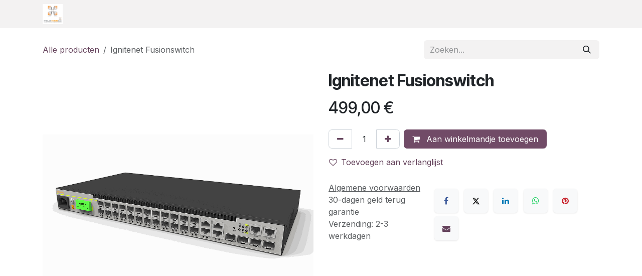

--- FILE ---
content_type: text/html; charset=utf-8
request_url: https://www.fibertech.be/shop/ignitenet-fusionswitch-722?product=product.template%28722%2C%29
body_size: 6244
content:

        

<!DOCTYPE html>
<html lang="nl-BE" data-website-id="4" data-main-object="product.template(722,)" data-is-published="True" data-can-optimize-seo="True" data-editable-in-backend="True" data-add2cart-redirect="1">
    <head>
        <meta charset="utf-8"/>
        <meta http-equiv="X-UA-Compatible" content="IE=edge"/>
        <meta name="viewport" content="width=device-width, initial-scale=1"/>
        <meta name="generator" content="Odoo"/>
            
        <meta property="og:type" content="website"/>
        <meta property="og:title" content="Ignitenet Fusionswitch"/>
        <meta property="og:site_name" content="FiberTech"/>
        <meta property="og:url" content="https://www.fibertech.be/shop/ignitenet-fusionswitch-722"/>
        <meta property="og:image" content="https://www.fibertech.be/web/image/product.template/722/image_1024?unique=00f76f7"/>
        <meta property="og:description"/>
            
        <meta name="twitter:card" content="summary_large_image"/>
        <meta name="twitter:title" content="Ignitenet Fusionswitch"/>
        <meta name="twitter:image" content="https://www.fibertech.be/web/image/product.template/722/image_1024?unique=00f76f7"/>
        <meta name="twitter:description"/>
        
        <link rel="canonical" href="https://www.fibertech.be/shop/ignitenet-fusionswitch-722"/>
        
        <link rel="preconnect" href="https://fonts.gstatic.com/" crossorigin=""/>
        <title>Ignitenet Fusionswitch | FiberTech</title>
        <link type="image/x-icon" rel="shortcut icon" href="/web/image/website/4/favicon?unique=4bcc46f"/>
        <link rel="preload" href="/web/static/src/libs/fontawesome/fonts/fontawesome-webfont.woff2?v=4.7.0" as="font" crossorigin=""/>
        <link type="text/css" rel="stylesheet" href="/web/assets/4/54dade3/web.assets_frontend.min.css"/>
        <script id="web.layout.odooscript" type="text/javascript">
            var odoo = {
                csrf_token: "67a84aa96faba8cb42127df7f82147a67c584fcdo1800555365",
                debug: "",
            };
        </script>
        <script type="text/javascript">
            odoo.__session_info__ = {"is_admin": false, "is_system": false, "is_public": false, "is_internal_user": false, "is_website_user": true, "uid": null, "is_frontend": true, "profile_session": null, "profile_collectors": null, "profile_params": null, "show_effect": true, "currencies": {"1": {"symbol": "\u20ac", "position": "after", "digits": [69, 2]}, "2": {"symbol": "$", "position": "before", "digits": [69, 2]}}, "quick_login": true, "bundle_params": {"lang": "nl_BE", "website_id": 4}, "test_mode": false, "websocket_worker_version": "18.0-7", "translationURL": "/website/translations", "cache_hashes": {"translations": "c8e2f1e7fd3d3e8c025155f3f3512cc3fd97a129"}, "geoip_country_code": "US", "geoip_phone_code": 1, "lang_url_code": "nl_BE"};
            if (!/(^|;\s)tz=/.test(document.cookie)) {
                const userTZ = Intl.DateTimeFormat().resolvedOptions().timeZone;
                document.cookie = `tz=${userTZ}; path=/`;
            }
        </script>
        <script type="text/javascript" defer="defer" src="/web/assets/4/3b7ba61/web.assets_frontend_minimal.min.js" onerror="__odooAssetError=1"></script>
        <script type="text/javascript" defer="defer" data-src="/web/assets/4/4e8dedb/web.assets_frontend_lazy.min.js" onerror="__odooAssetError=1"></script>
        
        
    </head>
    <body>



        <div id="wrapwrap" class="   ">
            <a class="o_skip_to_content btn btn-primary rounded-0 visually-hidden-focusable position-absolute start-0" href="#wrap">Overslaan naar inhoud</a>
                <header id="top" data-anchor="true" data-name="Header" data-extra-items-toggle-aria-label="Extra items knop" class="   o_header_fixed" style=" ">
                    
                <nav class="navbar navbar-expand navbar-light bg-light">
                    <div class="container">
                        <a href="/" class="navbar-brand logo">
                            <img src="/logo.png?company=2" alt="Logo of Teleweb bv" title="Teleweb bv" loading="lazy"/>
                        </a>
                        <ul id="top_menu" class="nav navbar-nav ms-auto">
            
        
        
                        </ul>
                    </div>
                </nav>
            
        </header>
                <main>
                    
            <div itemscope="itemscope" itemtype="http://schema.org/Product" id="wrap" class="js_sale o_wsale_product_page ecom-zoomable zoomodoo-next" data-ecom-zoom-click="1">
                <div class="oe_structure oe_empty oe_structure_not_nearest" id="oe_structure_website_sale_product_1" data-editor-message="ZET HIER BOUWBLOKKEN NEER OM ZE BESCHIKBAAR TE MAKEN VOOR ALLE PRODUCTEN"></div>
                <section id="product_detail" class="oe_website_sale container my-3 my-lg-4 " data-view-track="1">
                    <div class="row align-items-center">
                        <div class="col d-flex align-items-center order-1 order-lg-0">
                            <ol class="o_wsale_breadcrumb breadcrumb p-0 mb-4 m-lg-0">
                                <li class="o_not_editable breadcrumb-item d-none d-lg-inline-block">
                                    <a href="/shop">
                                        <i class="oi oi-chevron-left d-lg-none me-1" role="presentation"></i>Alle producten
                                    </a>
                                </li>
                                <li class="o_not_editable breadcrumb-item d-lg-none">
                                    <a class="py-2 py-lg-0" href="/shop">
                                        Alle producten
                                    </a>
                                </li>
                                <li class="breadcrumb-item d-none d-lg-inline-block active">
                                    <span>Ignitenet Fusionswitch</span>
                                </li>
                            </ol>
                        </div>
                        <div class="col-lg-4 d-flex align-items-center">
                            <div class="d-flex justify-content-between w-100">
    <form method="get" class="o_searchbar_form s_searchbar_input o_wsale_products_searchbar_form me-auto flex-grow-1 mb-4 mb-lg-0" action="/shop" data-snippet="s_searchbar_input">
            <div role="search" class="input-group me-sm-2">
        <input type="search" name="search" class="search-query form-control oe_search_box border-0 text-bg-light border-0 bg-light" placeholder="Zoeken..." data-search-type="products" data-limit="5" data-display-image="true" data-display-description="true" data-display-extra-link="true" data-display-detail="true" data-order-by="name asc"/>
        <button type="submit" aria-label="Zoeken" title="Zoeken" class="btn oe_search_button btn btn-light">
            <i class="oi oi-search"></i>
        </button>
    </div>

            <input name="order" type="hidden" class="o_search_order_by" value="name asc"/>
            
        
        </form>
        <div class="o_pricelist_dropdown dropdown d-none">
            
                <a role="button" href="#" data-bs-toggle="dropdown" class="dropdown-toggle btn btn-light">
                    Verkoopprijslijst
                </a>
                <div class="dropdown-menu" role="menu">
                </div>
            
        </div>
                            </div>
                        </div>
                    </div>
                    <div class="row" id="product_detail_main" data-name="Product Page" data-image_width="50_pc" data-image_layout="carousel">
                        <div class="col-lg-6 mt-lg-4 o_wsale_product_images position-relative" data-image-amount="1">
        <div id="o-carousel-product" data-bs-ride="true" class=" carousel slide position-sticky mb-3 overflow-hidden" data-name="Productcarrousel">
            <div class="o_carousel_product_outer carousel-outer position-relative d-flex align-items-center w-100 overflow-hidden">
                <div class="carousel-inner h-100">
                        <div class="carousel-item h-100 text-center active">
        <div class="position-relative d-inline-flex overflow-hidden m-auto w-100">
            <span class="o_ribbon d-none z-1" style=""></span>
            <div name="o_img_with_max_suggested_width" class="d-flex align-items-start justify-content-center w-100 oe_unmovable"><img src="/web/image/product.product/2810/image_1024/Ignitenet%20Fusionswitch?unique=57bbddd" class="img img-fluid oe_unmovable product_detail_img w-100" alt="Ignitenet Fusionswitch" loading="lazy"/></div>
        </div>
                        </div>
                </div>
            </div>
        </div>
                        </div>
                        <div id="product_details" class="col-lg-6 mt-md-4">
                            <h1 itemprop="name">Ignitenet Fusionswitch</h1>
                            <span itemprop="url" style="display:none;">https://www.fibertech.be/shop/ignitenet-fusionswitch-722</span>
                            <span itemprop="image" style="display:none;">https://www.fibertech.be/web/image/product.template/722/image_1920?unique=00f76f7</span>
                            
                            <form action="/shop/cart/update" method="POST">
                                <input type="hidden" name="csrf_token" value="67a84aa96faba8cb42127df7f82147a67c584fcdo1800555365"/>
                                <div class="js_product js_main_product mb-3">
                                    <div>
        <div itemprop="offers" itemscope="itemscope" itemtype="http://schema.org/Offer" class="product_price mt-2 mb-3 d-inline-block">
            <h3 class="css_editable_mode_hidden">
                <span class="oe_price" style="white-space: nowrap;" data-oe-type="monetary" data-oe-expression="combination_info[&#39;price&#39;]"><span class="oe_currency_value">499,00</span> €</span>
                <span itemprop="price" style="display:none;">499.0</span>
                <span itemprop="priceCurrency" style="display:none;">EUR</span>
                <span style="text-decoration: line-through; white-space: nowrap;" itemprop="listPrice" class="text-muted oe_default_price ms-1 h5 d-none" data-oe-type="monetary" data-oe-expression="combination_info[&#39;list_price&#39;]"><span class="oe_currency_value">499,00</span> €</span>
            </h3>
            <h3 class="css_non_editable_mode_hidden decimal_precision" data-precision="2">
                <span><span class="oe_currency_value">499,00</span> €</span>
            </h3>
        </div>
        <div id="product_unavailable" class="d-none">
            <h3 class="fst-italic">Not Available For Sale</h3>
        </div>
                                    </div>
                                    
                                        <input type="hidden" class="product_id" name="product_id" value="2810"/>
                                        <input type="hidden" class="product_template_id" name="product_template_id" value="722"/>
                                        <input type="hidden" class="product_category_id" name="product_category_id" value="17"/>
        <ul class="list-unstyled js_add_cart_variants mb-0 flex-column" data-attribute_exclusions="{&#34;exclusions&#34;: {}, &#34;archived_combinations&#34;: [], &#34;parent_exclusions&#34;: {}, &#34;parent_combination&#34;: [], &#34;parent_product_name&#34;: null, &#34;mapped_attribute_names&#34;: {}}">
        </ul>
                                    
                                    <p class="css_not_available_msg alert alert-warning">Deze combinatie bestaat niet.</p>
                                    <div id="o_wsale_cta_wrapper" class="d-flex flex-wrap align-items-center">
                                        
            <div contenteditable="false" class="css_quantity input-group d-inline-flex me-2 mb-2 align-middle">
                <a class="btn btn-link js_add_cart_json" aria-label="Verwijder één" title="Verwijder één" href="#">
                    <i class="fa fa-minus"></i>
                </a>
                <input type="text" class="form-control quantity text-center" data-min="1" name="add_qty" value="1"/>
                <a class="btn btn-link float_left js_add_cart_json" aria-label="Voeg één toe" title="Voeg één toe" href="#">
                    <i class="fa fa-plus"></i>
                </a>
            </div>
                                        <div id="add_to_cart_wrap" class="d-inline-flex align-items-center mb-2 me-auto">
                                            <a data-animation-selector=".o_wsale_product_images" role="button" id="add_to_cart" href="#" class="btn btn-primary js_check_product a-submit flex-grow-1">
                                                <i class="fa fa-shopping-cart me-2"></i>
                                                Aan winkelmandje toevoegen
                                            </a>
                                        </div>
                                        <div id="product_option_block" class="d-flex flex-wrap w-100">
            
                <button type="button" role="button" class="btn btn-link px-0 pe-3 o_add_wishlist_dyn" data-action="o_wishlist" title="Toevoegen aan verlanglijst" data-product-template-id="722" data-product-product-id="2810">
                    <i class="fa fa-heart-o me-2" role="img" aria-label="Toevoegen aan wensenlijst"></i>Toevoegen aan verlanglijst
                </button>
            </div>
                                    </div>
            <div class="availability_messages o_not_editable"></div>
        <div class="o_product_tags o_field_tags d-flex flex-wrap align-items-center gap-2 mb-2 mt-1">
        </div>
                                </div>
                            </form>
                            <div id="contact_us_wrapper" class="d-none oe_structure oe_structure_solo ">
                                <section class="s_text_block" data-snippet="s_text_block" data-name="Text">
                                    <div class="container">
                                        <a class="btn btn-primary btn_cta" href="/contactus">
                                            Neem contant met ons op
                                        </a>
                                    </div>
                                </section>
                            </div>
                            <div id="o_product_terms_and_share" class="d-flex justify-content-between flex-column flex-md-row align-items-md-end gap-3 mb-3">
            <p class="text-muted mb-0">
                <a href="/terms" class="text-muted"><u>Algemene voorwaarden</u></a><br/>
                 30-dagen geld terug garantie<br/>
                 Verzending: 2-3 werkdagen
            </p>
            <div data-snippet="s_share" data-name="Share" class="s_share text-start o_no_link_popover">
                <h4 class="s_share_title d-none o_default_snippet_text">Delen</h4>
                <a href="https://www.facebook.com/sharer/sharer.php?u={url}" target="_blank" aria-label="Facebook" class="s_share_facebook">
                    <i class="fa fa-facebook rounded shadow-sm"></i>
                </a>
                <a href="https://twitter.com/intent/tweet?text={title}&amp;url={url}" target="_blank" aria-label="X" class="s_share_twitter">
                    <i class="fa fa-twitter rounded shadow-sm"></i>
                </a>
                <a href="https://www.linkedin.com/sharing/share-offsite/?url={url}" target="_blank" aria-label="LinkedIn" class="s_share_linkedin">
                    <i class="fa fa-linkedin rounded shadow-sm"></i>
                </a>
                <a href="https://wa.me/?text={title}" target="_blank" aria-label="WhatsApp" class="s_share_whatsapp">
                    <i class="fa fa-whatsapp rounded shadow-sm"></i>
                </a>
                <a href="https://pinterest.com/pin/create/button/?url={url}&amp;media={media}&amp;description={title}" target="_blank" aria-label="Pinterest" class="s_share_pinterest">
                    <i class="fa fa-pinterest rounded shadow-sm"></i>
                </a>
                <a href="mailto:?body={url}&amp;subject={title}" aria-label="E-mail" class="s_share_email">
                    <i class="fa fa-envelope rounded shadow-sm"></i>
                </a>
            </div></div>
            <input id="wsale_user_email" type="hidden" value="fibertech@teleweb.be"/>
                        </div>
                    </div>
                </section>
                <div itemprop="description" class="oe_structure oe_empty mt16" id="product_full_description"><p><br></p></div>
                <div class="oe_structure oe_empty oe_structure_not_nearest mt16" id="oe_structure_website_sale_product_2" data-editor-message="ZET HIER BOUWBLOKKEN NEER OM ZE BESCHIKBAAR TE MAKEN VOOR ALLE PRODUCTEN"></div>
            </div>
        
        <div id="o_shared_blocks" class="oe_unremovable"></div>
                </main>
                <footer id="bottom" data-anchor="true" data-name="Footer" class="o_footer o_colored_level o_cc ">
                    <div id="footer" class="oe_structure oe_structure_solo">
      <section class="s_text_block pt16 pb8 bg-black-25 oe_custom_bg" style="" data-snippet="s_text_block">
        <div class="container">
          <div class="row">
            <div class="col-lg-4">
              <h5>Onze producten en diensten</h5>
              <ul class="list-unstyled">
                <li>
                  <a href="/easy-xs-glasvezel">EasyXS glasvezelsysteem</a>
                </li>
                <li>
                  <a href="/waarom-glasvezel">Waarom glasvezel</a>
                </li>
              </ul>
            </div>
            <div class="col-lg-4 shadow" id="connect">
              <h5>Advies of info nodig?</h5>
              <ul class="list-unstyled">
                <li><span class="fa fa-envelope" data-bs-original-title="" title="" aria-describedby="tooltip345121" style="font-size: 14px;"></span>&nbsp;<a href="mailto:iwantfiber@fibertech.be" data-bs-original-title="" title="">iwantfiber@fibertech.be</a>&nbsp;</li>
                <li>
                  <br/>
                </li>
                <li><span class="fa fa-phone" data-bs-original-title="" title="" aria-describedby="tooltip345121" style="font-size: 14px;"></span>&nbsp;09/215.19.98</li>
                <li>Onze glasvezelexperten staan je graag te woord!</li>
                <li>
                  <b>
                    <br/>
                  </b>
                </li>
                <li>
                  <b>FiberTech Belgium</b>
                </li>
                <li>BTW BE 0825.392.596</li>
                <li>Belfius BE34 0688 9043 7290</li>
              </ul>
              <p> </p>
            </div>
            <div class="col-lg-4">
              <p>
                <font style="font-size: 18px;">FiberTech</font>
              </p>
              <p>Wij zijn een team van gepassioneerde glasvezel techies met een doel om iedereens leven te verbeteren door baanbrekende producten.&nbsp;</p>
              <p>Onze producten zijn ontworpen voor scholen, bedrijven, overheden en zelfs particulieren die hun netwerk willen optimaliseren en klaarstomen voor de toekomst.</p>
            </div>
          </div>
        </div>
      </section>
    </div>
  <div class="o_footer_copyright o_colored_level o_cc" data-name="Copyright">
                        <div class="container py-3">
                            <div class="row">
                                <div class="col-sm text-center text-sm-start text-muted">
                                    <span class="o_footer_copyright_name me-2">Copyright &copy; Bedrijfsnaam</span>
        
        
    </div>
                                <div class="col-sm text-center text-sm-end o_not_editable">
                                </div>
                            </div>
                        </div>
                    </div>
                </footer>
            </div> 
        
    </body>
</html>